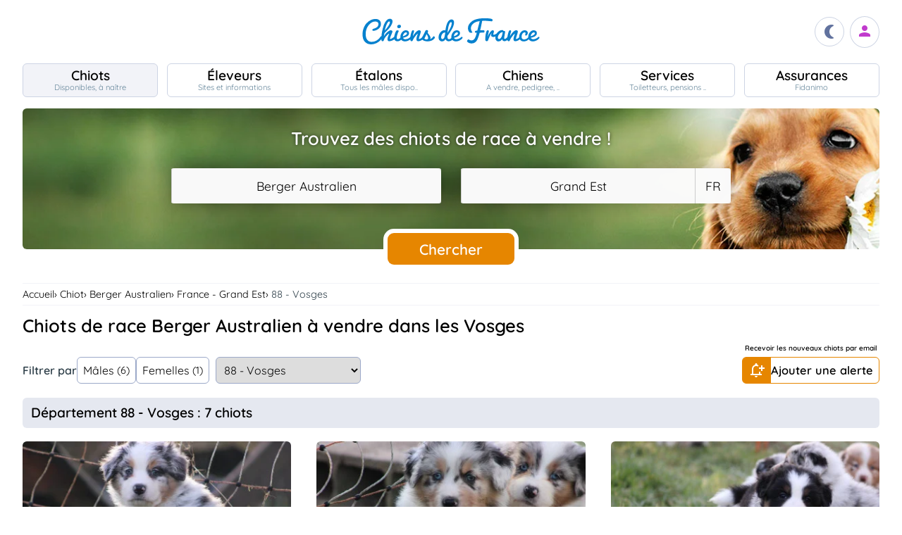

--- FILE ---
content_type: text/html; charset=utf-8
request_url: https://www.google.com/recaptcha/api2/aframe
body_size: 249
content:
<!DOCTYPE HTML><html><head><meta http-equiv="content-type" content="text/html; charset=UTF-8"></head><body><script nonce="QztvExdzxtT5__uFtMHEvg">/** Anti-fraud and anti-abuse applications only. See google.com/recaptcha */ try{var clients={'sodar':'https://pagead2.googlesyndication.com/pagead/sodar?'};window.addEventListener("message",function(a){try{if(a.source===window.parent){var b=JSON.parse(a.data);var c=clients[b['id']];if(c){var d=document.createElement('img');d.src=c+b['params']+'&rc='+(localStorage.getItem("rc::a")?sessionStorage.getItem("rc::b"):"");window.document.body.appendChild(d);sessionStorage.setItem("rc::e",parseInt(sessionStorage.getItem("rc::e")||0)+1);localStorage.setItem("rc::h",'1769458530406');}}}catch(b){}});window.parent.postMessage("_grecaptcha_ready", "*");}catch(b){}</script></body></html>

--- FILE ---
content_type: application/javascript
request_url: https://www.chiens-de-france.com/inc/js/filtres.js
body_size: -132
content:
window.addEventListener('load',(d) => {

    document.querySelector('form.filtres').addEventListener('submit',(e) => {
        e.preventDefault();
        let formData = new FormData(e.currentTarget);
        let [url, data] = window.location.href.split('?');
        if(data){
            data = data.split('&');
            for(let item of data){
                let [name,value] = item.split("=");
                if(!name.startsWith("sexe") && value && !formData.get(name)) formData.append(name,value);
            }
        }
        for (let [name, value] of Array.from(formData.entries())) {
            if (value === '') formData.delete(name);
        }
        window.location.href = url+'?'+new URLSearchParams(formData).toString();
    });

    document.querySelector('form.filtres').addEventListener('change', (e) => {
        let evt = document.createEvent('Event');
        evt.initEvent('submit',true,true);
        e.currentTarget.dispatchEvent(evt);
    });
});